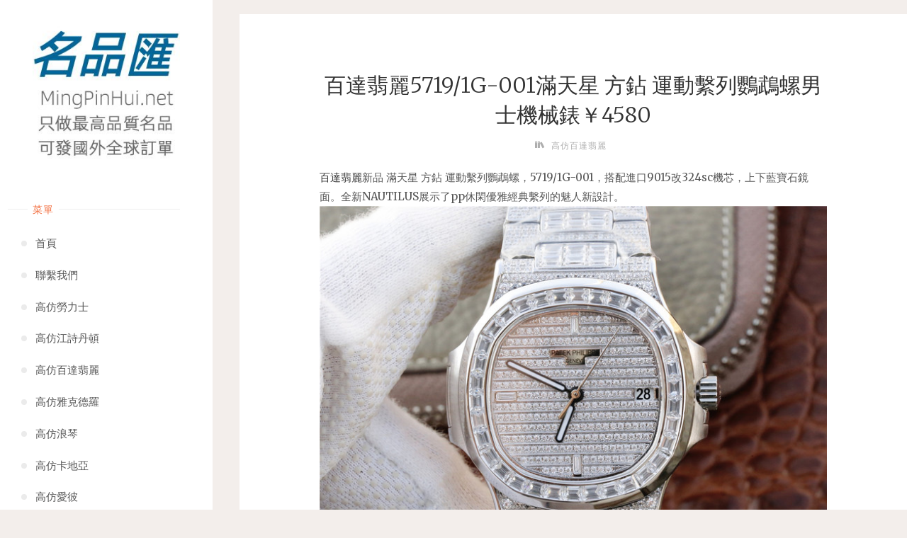

--- FILE ---
content_type: text/html; charset=UTF-8
request_url: https://www.mingpinhui.net/8955/
body_size: 9570
content:
<!DOCTYPE html>
<html lang="zh-TW">
<head>
<meta name="viewport" content="width=device-width, user-scalable=yes, initial-scale=1.0">
<meta http-equiv="X-UA-Compatible" content="IE=edge" /><meta charset="UTF-8">
<link rel="profile" href="https://gmpg.org/xfn/11">
<meta name='robots' content='max-image-preview:large, index, follow' />
<title>【全球可發貨】百達翡麗5719/1G-001滿天星 方鉆 運動繫列鸚鵡螺男士機械錶￥4580-高仿錶、複刻手錶、精仿錶、高仿手錶、複刻錶、精仿手錶</title>
<meta name="keywords" content="百達翡麗,百達翡麗5719/1G-001,百達翡麗機械錶,百達翡麗滿天星,百達翡麗男士錶,百達翡麗鸚鵡螺" />
<meta name="description" content="【全球可發貨】百達翡麗5719/1G-001滿天星 方鉆 運動繫列鸚鵡螺男士機械錶￥4580【名品匯】（MingPinHui.net）頂級品質推薦，全球都可訂購，我們會發往全球。" />
<link rel='dns-prefetch' href='//fonts.googleapis.com' />
<link rel="alternate" type="application/rss+xml" title="訂閱《高仿錶》&raquo; 資訊提供" href="https://www.mingpinhui.net/feed/" />
<link rel="alternate" type="application/rss+xml" title="訂閱《高仿錶》&raquo; 留言的資訊提供" href="https://www.mingpinhui.net/comments/feed/" />
<!-- <link rel='stylesheet' id='wp-block-library-css' href='https://www.mingpinhui.net/wp-includes/css/dist/block-library/style.min.css?ver=6.2.2' media='all' /> -->
<!-- <link rel='stylesheet' id='classic-theme-styles-css' href='https://www.mingpinhui.net/wp-includes/css/classic-themes.min.css?ver=6.2.2' media='all' /> -->
<link rel="stylesheet" type="text/css" href="//www.mingpinhui.net/wp-content/cache/wpfc-minified/lcslxhuw/fgzc1.css" media="all"/>
<style id='global-styles-inline-css'>
body{--wp--preset--color--black: #000000;--wp--preset--color--cyan-bluish-gray: #abb8c3;--wp--preset--color--white: #ffffff;--wp--preset--color--pale-pink: #f78da7;--wp--preset--color--vivid-red: #cf2e2e;--wp--preset--color--luminous-vivid-orange: #ff6900;--wp--preset--color--luminous-vivid-amber: #fcb900;--wp--preset--color--light-green-cyan: #7bdcb5;--wp--preset--color--vivid-green-cyan: #00d084;--wp--preset--color--pale-cyan-blue: #8ed1fc;--wp--preset--color--vivid-cyan-blue: #0693e3;--wp--preset--color--vivid-purple: #9b51e0;--wp--preset--color--accent-1: #333;--wp--preset--color--accent-2: #F26E3F;--wp--preset--color--sitetext: #555;--wp--preset--color--sitebg: #fff;--wp--preset--gradient--vivid-cyan-blue-to-vivid-purple: linear-gradient(135deg,rgba(6,147,227,1) 0%,rgb(155,81,224) 100%);--wp--preset--gradient--light-green-cyan-to-vivid-green-cyan: linear-gradient(135deg,rgb(122,220,180) 0%,rgb(0,208,130) 100%);--wp--preset--gradient--luminous-vivid-amber-to-luminous-vivid-orange: linear-gradient(135deg,rgba(252,185,0,1) 0%,rgba(255,105,0,1) 100%);--wp--preset--gradient--luminous-vivid-orange-to-vivid-red: linear-gradient(135deg,rgba(255,105,0,1) 0%,rgb(207,46,46) 100%);--wp--preset--gradient--very-light-gray-to-cyan-bluish-gray: linear-gradient(135deg,rgb(238,238,238) 0%,rgb(169,184,195) 100%);--wp--preset--gradient--cool-to-warm-spectrum: linear-gradient(135deg,rgb(74,234,220) 0%,rgb(151,120,209) 20%,rgb(207,42,186) 40%,rgb(238,44,130) 60%,rgb(251,105,98) 80%,rgb(254,248,76) 100%);--wp--preset--gradient--blush-light-purple: linear-gradient(135deg,rgb(255,206,236) 0%,rgb(152,150,240) 100%);--wp--preset--gradient--blush-bordeaux: linear-gradient(135deg,rgb(254,205,165) 0%,rgb(254,45,45) 50%,rgb(107,0,62) 100%);--wp--preset--gradient--luminous-dusk: linear-gradient(135deg,rgb(255,203,112) 0%,rgb(199,81,192) 50%,rgb(65,88,208) 100%);--wp--preset--gradient--pale-ocean: linear-gradient(135deg,rgb(255,245,203) 0%,rgb(182,227,212) 50%,rgb(51,167,181) 100%);--wp--preset--gradient--electric-grass: linear-gradient(135deg,rgb(202,248,128) 0%,rgb(113,206,126) 100%);--wp--preset--gradient--midnight: linear-gradient(135deg,rgb(2,3,129) 0%,rgb(40,116,252) 100%);--wp--preset--duotone--dark-grayscale: url('#wp-duotone-dark-grayscale');--wp--preset--duotone--grayscale: url('#wp-duotone-grayscale');--wp--preset--duotone--purple-yellow: url('#wp-duotone-purple-yellow');--wp--preset--duotone--blue-red: url('#wp-duotone-blue-red');--wp--preset--duotone--midnight: url('#wp-duotone-midnight');--wp--preset--duotone--magenta-yellow: url('#wp-duotone-magenta-yellow');--wp--preset--duotone--purple-green: url('#wp-duotone-purple-green');--wp--preset--duotone--blue-orange: url('#wp-duotone-blue-orange');--wp--preset--font-size--small: 10px;--wp--preset--font-size--medium: 20px;--wp--preset--font-size--large: 25px;--wp--preset--font-size--x-large: 42px;--wp--preset--font-size--normal: 16px;--wp--preset--font-size--larger: 40px;--wp--preset--spacing--20: 0.44rem;--wp--preset--spacing--30: 0.67rem;--wp--preset--spacing--40: 1rem;--wp--preset--spacing--50: 1.5rem;--wp--preset--spacing--60: 2.25rem;--wp--preset--spacing--70: 3.38rem;--wp--preset--spacing--80: 5.06rem;--wp--preset--shadow--natural: 6px 6px 9px rgba(0, 0, 0, 0.2);--wp--preset--shadow--deep: 12px 12px 50px rgba(0, 0, 0, 0.4);--wp--preset--shadow--sharp: 6px 6px 0px rgba(0, 0, 0, 0.2);--wp--preset--shadow--outlined: 6px 6px 0px -3px rgba(255, 255, 255, 1), 6px 6px rgba(0, 0, 0, 1);--wp--preset--shadow--crisp: 6px 6px 0px rgba(0, 0, 0, 1);}:where(.is-layout-flex){gap: 0.5em;}body .is-layout-flow > .alignleft{float: left;margin-inline-start: 0;margin-inline-end: 2em;}body .is-layout-flow > .alignright{float: right;margin-inline-start: 2em;margin-inline-end: 0;}body .is-layout-flow > .aligncenter{margin-left: auto !important;margin-right: auto !important;}body .is-layout-constrained > .alignleft{float: left;margin-inline-start: 0;margin-inline-end: 2em;}body .is-layout-constrained > .alignright{float: right;margin-inline-start: 2em;margin-inline-end: 0;}body .is-layout-constrained > .aligncenter{margin-left: auto !important;margin-right: auto !important;}body .is-layout-constrained > :where(:not(.alignleft):not(.alignright):not(.alignfull)){max-width: var(--wp--style--global--content-size);margin-left: auto !important;margin-right: auto !important;}body .is-layout-constrained > .alignwide{max-width: var(--wp--style--global--wide-size);}body .is-layout-flex{display: flex;}body .is-layout-flex{flex-wrap: wrap;align-items: center;}body .is-layout-flex > *{margin: 0;}:where(.wp-block-columns.is-layout-flex){gap: 2em;}.has-black-color{color: var(--wp--preset--color--black) !important;}.has-cyan-bluish-gray-color{color: var(--wp--preset--color--cyan-bluish-gray) !important;}.has-white-color{color: var(--wp--preset--color--white) !important;}.has-pale-pink-color{color: var(--wp--preset--color--pale-pink) !important;}.has-vivid-red-color{color: var(--wp--preset--color--vivid-red) !important;}.has-luminous-vivid-orange-color{color: var(--wp--preset--color--luminous-vivid-orange) !important;}.has-luminous-vivid-amber-color{color: var(--wp--preset--color--luminous-vivid-amber) !important;}.has-light-green-cyan-color{color: var(--wp--preset--color--light-green-cyan) !important;}.has-vivid-green-cyan-color{color: var(--wp--preset--color--vivid-green-cyan) !important;}.has-pale-cyan-blue-color{color: var(--wp--preset--color--pale-cyan-blue) !important;}.has-vivid-cyan-blue-color{color: var(--wp--preset--color--vivid-cyan-blue) !important;}.has-vivid-purple-color{color: var(--wp--preset--color--vivid-purple) !important;}.has-black-background-color{background-color: var(--wp--preset--color--black) !important;}.has-cyan-bluish-gray-background-color{background-color: var(--wp--preset--color--cyan-bluish-gray) !important;}.has-white-background-color{background-color: var(--wp--preset--color--white) !important;}.has-pale-pink-background-color{background-color: var(--wp--preset--color--pale-pink) !important;}.has-vivid-red-background-color{background-color: var(--wp--preset--color--vivid-red) !important;}.has-luminous-vivid-orange-background-color{background-color: var(--wp--preset--color--luminous-vivid-orange) !important;}.has-luminous-vivid-amber-background-color{background-color: var(--wp--preset--color--luminous-vivid-amber) !important;}.has-light-green-cyan-background-color{background-color: var(--wp--preset--color--light-green-cyan) !important;}.has-vivid-green-cyan-background-color{background-color: var(--wp--preset--color--vivid-green-cyan) !important;}.has-pale-cyan-blue-background-color{background-color: var(--wp--preset--color--pale-cyan-blue) !important;}.has-vivid-cyan-blue-background-color{background-color: var(--wp--preset--color--vivid-cyan-blue) !important;}.has-vivid-purple-background-color{background-color: var(--wp--preset--color--vivid-purple) !important;}.has-black-border-color{border-color: var(--wp--preset--color--black) !important;}.has-cyan-bluish-gray-border-color{border-color: var(--wp--preset--color--cyan-bluish-gray) !important;}.has-white-border-color{border-color: var(--wp--preset--color--white) !important;}.has-pale-pink-border-color{border-color: var(--wp--preset--color--pale-pink) !important;}.has-vivid-red-border-color{border-color: var(--wp--preset--color--vivid-red) !important;}.has-luminous-vivid-orange-border-color{border-color: var(--wp--preset--color--luminous-vivid-orange) !important;}.has-luminous-vivid-amber-border-color{border-color: var(--wp--preset--color--luminous-vivid-amber) !important;}.has-light-green-cyan-border-color{border-color: var(--wp--preset--color--light-green-cyan) !important;}.has-vivid-green-cyan-border-color{border-color: var(--wp--preset--color--vivid-green-cyan) !important;}.has-pale-cyan-blue-border-color{border-color: var(--wp--preset--color--pale-cyan-blue) !important;}.has-vivid-cyan-blue-border-color{border-color: var(--wp--preset--color--vivid-cyan-blue) !important;}.has-vivid-purple-border-color{border-color: var(--wp--preset--color--vivid-purple) !important;}.has-vivid-cyan-blue-to-vivid-purple-gradient-background{background: var(--wp--preset--gradient--vivid-cyan-blue-to-vivid-purple) !important;}.has-light-green-cyan-to-vivid-green-cyan-gradient-background{background: var(--wp--preset--gradient--light-green-cyan-to-vivid-green-cyan) !important;}.has-luminous-vivid-amber-to-luminous-vivid-orange-gradient-background{background: var(--wp--preset--gradient--luminous-vivid-amber-to-luminous-vivid-orange) !important;}.has-luminous-vivid-orange-to-vivid-red-gradient-background{background: var(--wp--preset--gradient--luminous-vivid-orange-to-vivid-red) !important;}.has-very-light-gray-to-cyan-bluish-gray-gradient-background{background: var(--wp--preset--gradient--very-light-gray-to-cyan-bluish-gray) !important;}.has-cool-to-warm-spectrum-gradient-background{background: var(--wp--preset--gradient--cool-to-warm-spectrum) !important;}.has-blush-light-purple-gradient-background{background: var(--wp--preset--gradient--blush-light-purple) !important;}.has-blush-bordeaux-gradient-background{background: var(--wp--preset--gradient--blush-bordeaux) !important;}.has-luminous-dusk-gradient-background{background: var(--wp--preset--gradient--luminous-dusk) !important;}.has-pale-ocean-gradient-background{background: var(--wp--preset--gradient--pale-ocean) !important;}.has-electric-grass-gradient-background{background: var(--wp--preset--gradient--electric-grass) !important;}.has-midnight-gradient-background{background: var(--wp--preset--gradient--midnight) !important;}.has-small-font-size{font-size: var(--wp--preset--font-size--small) !important;}.has-medium-font-size{font-size: var(--wp--preset--font-size--medium) !important;}.has-large-font-size{font-size: var(--wp--preset--font-size--large) !important;}.has-x-large-font-size{font-size: var(--wp--preset--font-size--x-large) !important;}
.wp-block-navigation a:where(:not(.wp-element-button)){color: inherit;}
:where(.wp-block-columns.is-layout-flex){gap: 2em;}
.wp-block-pullquote{font-size: 1.5em;line-height: 1.6;}
</style>
<!-- <link rel='stylesheet' id='verbosa-themefonts-css' href='https://www.mingpinhui.net/wp-content/themes/verbosa/resources/fonts/fontfaces.css?ver=1.2.2' media='all' /> -->
<link rel="stylesheet" type="text/css" href="//www.mingpinhui.net/wp-content/cache/wpfc-minified/kz7jd8yr/fgzc1.css" media="all"/>
<link rel='stylesheet' id='verbosa-googlefonts-css' href='//fonts.googleapis.com/css?family=Merriweather%3A%7CJosefin+Sans%3A%7CLato%3A%7CMerriweather%3A100%2C200%2C300%2C400%2C500%2C600%2C700%2C800%2C900%7CJosefin+Sans%3A300%7CLato%3A300%7CMerriweather%3A400%7CLato%3A400%7CMerriweather%3A300&#038;ver=1.2.2' media='all' />
<!-- <link rel='stylesheet' id='verbosa-main-css' href='https://www.mingpinhui.net/wp-content/themes/verbosa/style.css?ver=1.2.2' media='all' /> -->
<link rel="stylesheet" type="text/css" href="//www.mingpinhui.net/wp-content/cache/wpfc-minified/97npznex/fgzc1.css" media="all"/>
<style id='verbosa-main-inline-css'>
#content, #colophon-inside { max-width: 1580px; } #sidebar { width: 300px; } #container.two-columns-left .main, #container.two-columns-right .main { width: calc(97% - 300px); } #container.two-columns-left #sidebar-back, #container.two-columns-right #sidebar-back { width: calc( 50% - 490px); min-width: 300px;} html { font-family: Merriweather; font-size: 16px; font-weight: 400; line-height: 1.8; } #site-title { font-family: Josefin Sans; font-size: 200%; font-weight: 300; } #site-description { font-family: Lato; font-size: 110%; font-weight: 300; } #access ul li a { font-family: Merriweather; font-size: 100%; font-weight: 400; } #mobile-menu ul li a { font-family: Merriweather; } .widget-title { font-family: Lato; font-size: 90%; font-weight: 400; } .widget-container { font-family: Merriweather; font-size: 100%; font-weight: 400; } .entry-title, #reply-title { font-family: Merriweather; color: #333; font-size: 200%; font-weight: 300;} h1 { font-size: 2.76em; } h2 { font-size: 2.4em; } h3 { font-size: 2.04em; } h4 { font-size: 1.68em; } h5 { font-size: 1.32em; } h6 { font-size: 0.96em; } h1, h2, h3, h4, h5, h6 { font-family: Merriweather; font-weight: 400; } body { color: #555; background-color: #F3EEEB; } #site-title a, #access li { color: #333; } #site-description { color: #AEAEAE; } #access a, #access .dropdown-toggle, #mobile-menu a, #mobile-menu .dropdown-toggle { color: #555; } #access a:hover, #mobile-menu a:hover { color: #F26E3F; } #access li a span:before { background-color: #cccccc; } #access li:hover > a:before { background-color: #F26E3F; } .dropdown-toggle:hover:after { border-color: #AEAEAE;} .searchform:before { background-color: #F26E3F; color: #fff;} #colophon .searchform:before { color: #fff; } article.hentry, .main > div:not(#content-masonry), .comment-header, .main > header, .main > nav#nav-below, .pagination span, .pagination a, #nav-old-below, .content-widget { background-color: #fff; } #sidebar-back, #sidebar, nav#mobile-menu { background-color: #fff; } .pagination a:hover, .pagination span:hover { border-color: #AEAEAE;} #breadcrumbs-container { background-color: #fff;} #colophon { background-color: #fff; } span.entry-format i { color: #AEAEAE; border-color: #AEAEAE;} span.entry-format i:hover { color: #F26E3F; } .entry-format > i:before { color: #AEAEAE;} .entry-content blockquote::before, .entry-content blockquote::after { color: rgba(85,85,85,0.1); } a { color: #333; } a:hover, .entry-meta span a:hover, .widget-title span, .comments-link a:hover { color: #F26E3F; } .entry-meta a { background-image: linear-gradient(to bottom, #F26E3F 0%, #F26E3F 100%);} .entry-title a { background-image: linear-gradient(to bottom, #333 0%, #333 100%);} .author-info .author-avatar img { border-color: #eeeeee; background-color: #fff ;} #footer a, .page-title strong { color: #333; } #footer a:hover { color: #F26E3F; } .socials a { border-color: #333;} .socials a:before { color: #333; } .socials a:after { background-color: #F26E3F; } #commentform { } #toTop .icon-back2top:before { color: #333; } #toTop:hover .icon-back2top:before { color: #F26E3F; } .page-link a:hover { background: #F26E3F; color: #F3EEEB; } .page-link > span > em { background-color: #eeeeee; } .verbosa-caption-one .main .wp-caption .wp-caption-text { border-color: #eeeeee; } .verbosa-caption-two .main .wp-caption .wp-caption-text { background-color: #f5f5f5; } .verbosa-image-one .entry-content img[class*="align"], .verbosa-image-one .entry-summary img[class*="align"], .verbosa-image-two .entry-content img[class*='align'], .verbosa-image-two .entry-summary img[class*='align'] { border-color: #eeeeee; } .verbosa-image-five .entry-content img[class*='align'], .verbosa-image-five .entry-summary img[class*='align'] { border-color: #F26E3F; } /* diffs */ #sidebar .searchform { border-color: #eeeeee; } #colophon .searchform { border-color: #eeeeee; } .main .searchform { border-color: #eeeeee; background-color: #fff;} .searchform .searchsubmit { color: #AEAEAE;} .socials a:after { color: #fff;} #breadcrumbs-nav .icon-angle-right::before, .entry-meta span, .entry-meta span a, .entry-utility span, .entry-meta time, .comment-meta a, .entry-meta .icon-metas:before, a.continue-reading-link { color: #AEAEAE; font-size: 90%; font-weight: 400; } .entry-meta span, .entry-meta span a, .entry-utility span, .entry-meta time, .comment-meta a, a.continue-reading-link { font-family: Lato; } a.continue-reading-link { background-color: #F26E3F; color: #fff; } a.continue-reading-link:hover { background-color: #333; } .comment-form > p:before { color: #AEAEAE; } .comment-form > p:hover:before { color: #F26E3F; } code, #nav-below .nav-previous a:before, #nav-below .nav-next a:before { background-color: #eeeeee; } #nav-below .nav-previous a:hover:before, #nav-below .nav-next a:hover:before { background-color: #dddddd; } #nav-below em { color: #AEAEAE;} #nav-below > div:before { border-color: #eeeeee; background-color: #fff;} #nav-below > div:hover:before { border-color: #dddddd; background-color: #dddddd;} pre, article .author-info, .comment-author, #nav-comments, .page-link, .commentlist .comment-body, .commentlist .pingback, .commentlist img.avatar { border-color: #eeeeee; } #sidebar .widget-title span { background-color: #fff; } #sidebar .widget-title:after { background-color: #eeeeee; } #site-copyright, #footer { border-color: #eeeeee; } #colophon .widget-title span { background-color: #fff; } #colophon .widget-title:after { background-color: #eeeeee; } select, input[type], textarea { color: #555; /*background-color: #f5f5f5;*/ } input[type="submit"], input[type="reset"] { background-color: #333; color: #fff; } input[type="submit"]:hover, input[type="reset"]:hover { background-color: #F26E3F; } select, input[type], textarea { border-color: #e9e9e9; } input[type]:hover, textarea:hover, input[type]:focus, textarea:focus { /*background-color: rgba(245,245,245,0.65);*/ border-color: #cdcdcd; } hr { background-color: #e9e9e9; } #toTop { background-color: rgba(250,250,250,0.8) } /* gutenberg */ .wp-block-image.alignwide, .wp-block-image.alignfull { margin-left: -11rem; margin-right: -11rem; } .wp-block-image.alignwide img, .wp-block-image.alignfull img { width: 100%; max-width: 100%; } .has-accent-1-color, .has-accent-1-color:hover { color: #333; } .has-accent-2-color, .has-accent-2-color:hover { color: #F26E3F; } .has-sitetext-color, .has-sitetext-color:hover { color: #555; } .has-sitebg-color, .has-sitebg-color:hover { color: #fff; } .has-accent-1-background-color { background-color: #333; } .has-accent-2-background-color { background-color: #F26E3F; } .has-sitetext-background-color { background-color: #555; } .has-sitebg-background-color { background-color: #fff; } .has-small-font-size { font-size: 10px; } .has-regular-font-size { font-size: 16px; } .has-large-font-size { font-size: 25px; } .has-larger-font-size { font-size: 40px; } .has-huge-font-size { font-size: 40px; } .main .entry-content, .main .entry-summary { text-align: inherit; } .main p, .main ul, .main ol, .main dd, .main pre, .main hr { margin-bottom: 1em; } .main p { text-indent: 0em; } .main a.post-featured-image { ; } .main .featured-bar { height: 5px; background-color: #F26E3F;} .main .featured-bar:before { background-color: #333;} .main { margin-top: 20px; } .verbosa-cropped-featured .main .post-thumbnail-container { height: 770px; } .verbosa-responsive-featured .main .post-thumbnail-container { max-height: 770px; height: auto; } article.hentry, #breadcrumbs-nav, .verbosa-magazine-one #content-masonry article.hentry, .verbosa-magazine-one .pad-container { padding-left: 12%; padding-right: 12%; } .verbosa-magazine-two #content-masonry article.hentry, .verbosa-magazine-two .pad-container, .with-masonry.verbosa-magazine-two #breadcrumbs-nav { padding-left: 5.71%; padding-right: 5.71%; } .verbosa-magazine-three #content-masonry article.hentry, .verbosa-magazine-three .pad-container, .with-masonry.verbosa-magazine-three #breadcrumbs-nav { padding-left: 3.87%; padding-right: 3.87%; } article.hentry .post-thumbnail-container { margin-left: -18%; margin-right: -18%; width: 136%; } #branding img.header-image { max-height: 250px; } #site-title, #site-description { display: none; } .lp-staticslider .staticslider-caption-title, .seriousslider.seriousslider-theme .seriousslider-caption-title { font-family: Josefin Sans; /* font-weight: 300; */ } .lp-staticslider .staticslider-caption-text, .seriousslider.seriousslider-theme .seriousslider-caption-text { font-family: Lato; font-weight: 300; } a[class^="staticslider-button"] { font-family: Lato; font-size: 90%; font-weight: 400; } .lp-text-overlay, .lp-text { background-color: #fff; } .lp-staticslider .staticslider-caption, .seriousslider.seriousslider-theme .seriousslider-caption, .verbosa-landing-page .lp-text-inside, .verbosa-landing-page .lp-posts-inside, .verbosa-landing-page .lp-page-inside, .verbosa-landing-page .content-widget { max-width: 1580px; } .verbosa-landing-page .content-widget { margin: 0 auto; } a.staticslider-button-1 { color: #fff; border-color: #F26E3F; background-color: #F26E3F; } a.staticslider-button-1:hover { color: #F26E3F; } a.staticslider-button-2 { border-color: #fff; background-color: #fff; color: #555; } .staticslider-button-2:hover { color: #fff; background-color: transparent; } 
</style>
<!--[if lt IE 9]>
<script src='https://www.mingpinhui.net/wp-content/themes/verbosa/resources/js/html5shiv.min.js?ver=1.2.2' id='verbosa-html5shiv-js'></script>
<![endif]-->
<link rel="https://api.w.org/" href="https://www.mingpinhui.net/wp-json/" /><link rel="alternate" type="application/json" href="https://www.mingpinhui.net/wp-json/wp/v2/posts/8955" /><link rel="EditURI" type="application/rsd+xml" title="RSD" href="https://www.mingpinhui.net/xmlrpc.php?rsd" />
<link rel="wlwmanifest" type="application/wlwmanifest+xml" href="https://www.mingpinhui.net/wp-includes/wlwmanifest.xml" />
<meta name="generator" content="WordPress 6.2.2" />
<link rel="canonical" href="https://www.mingpinhui.net/8955/" />
<link rel='shortlink' href='https://www.mingpinhui.net/?p=8955' />
<link rel="alternate" type="application/json+oembed" href="https://www.mingpinhui.net/wp-json/oembed/1.0/embed?url=http%3A%2F%2Fwww.mingpinhui.net%2F8955%2F" />
<link rel="alternate" type="text/xml+oembed" href="https://www.mingpinhui.net/wp-json/oembed/1.0/embed?url=http%3A%2F%2Fwww.mingpinhui.net%2F8955%2F&#038;format=xml" />
<link rel="author" href="https://www.mingpinhui.net"><link rel="icon" href="https://www.mingpinhui.net/wp-content/uploads/2023/03/cropped-2023032210000818-32x32.jpg" sizes="32x32" />
<link rel="icon" href="https://www.mingpinhui.net/wp-content/uploads/2023/03/cropped-2023032210000818-192x192.jpg" sizes="192x192" />
<link rel="apple-touch-icon" href="https://www.mingpinhui.net/wp-content/uploads/2023/03/cropped-2023032210000818-180x180.jpg" />
<meta name="msapplication-TileImage" content="https://www.mingpinhui.net/wp-content/uploads/2023/03/cropped-2023032210000818-270x270.jpg" />
</head>
<body class="post-template-default single single-post postid-8955 single-format-standard wp-custom-logo wp-embed-responsive verbosa-image-none verbosa-caption-two verbosa-responsive-featured verbosa-magazine-three verbosa-magazine-layout verbosa-comhide-in-posts verbosa-comhide-in-pages verbosa-comment-placeholder verbosa-elementshadow" itemscope itemtype="http://schema.org/WebPage">
<a class="skip-link screen-reader-text" href="#main" title="Skip to content"> Skip to content </a>
<svg xmlns="http://www.w3.org/2000/svg" viewBox="0 0 0 0" width="0" height="0" focusable="false" role="none" style="visibility: hidden; position: absolute; left: -9999px; overflow: hidden;" ><defs><filter id="wp-duotone-dark-grayscale"><feColorMatrix color-interpolation-filters="sRGB" type="matrix" values=" .299 .587 .114 0 0 .299 .587 .114 0 0 .299 .587 .114 0 0 .299 .587 .114 0 0 " /><feComponentTransfer color-interpolation-filters="sRGB" ><feFuncR type="table" tableValues="0 0.49803921568627" /><feFuncG type="table" tableValues="0 0.49803921568627" /><feFuncB type="table" tableValues="0 0.49803921568627" /><feFuncA type="table" tableValues="1 1" /></feComponentTransfer><feComposite in2="SourceGraphic" operator="in" /></filter></defs></svg><svg xmlns="http://www.w3.org/2000/svg" viewBox="0 0 0 0" width="0" height="0" focusable="false" role="none" style="visibility: hidden; position: absolute; left: -9999px; overflow: hidden;" ><defs><filter id="wp-duotone-grayscale"><feColorMatrix color-interpolation-filters="sRGB" type="matrix" values=" .299 .587 .114 0 0 .299 .587 .114 0 0 .299 .587 .114 0 0 .299 .587 .114 0 0 " /><feComponentTransfer color-interpolation-filters="sRGB" ><feFuncR type="table" tableValues="0 1" /><feFuncG type="table" tableValues="0 1" /><feFuncB type="table" tableValues="0 1" /><feFuncA type="table" tableValues="1 1" /></feComponentTransfer><feComposite in2="SourceGraphic" operator="in" /></filter></defs></svg><svg xmlns="http://www.w3.org/2000/svg" viewBox="0 0 0 0" width="0" height="0" focusable="false" role="none" style="visibility: hidden; position: absolute; left: -9999px; overflow: hidden;" ><defs><filter id="wp-duotone-purple-yellow"><feColorMatrix color-interpolation-filters="sRGB" type="matrix" values=" .299 .587 .114 0 0 .299 .587 .114 0 0 .299 .587 .114 0 0 .299 .587 .114 0 0 " /><feComponentTransfer color-interpolation-filters="sRGB" ><feFuncR type="table" tableValues="0.54901960784314 0.98823529411765" /><feFuncG type="table" tableValues="0 1" /><feFuncB type="table" tableValues="0.71764705882353 0.25490196078431" /><feFuncA type="table" tableValues="1 1" /></feComponentTransfer><feComposite in2="SourceGraphic" operator="in" /></filter></defs></svg><svg xmlns="http://www.w3.org/2000/svg" viewBox="0 0 0 0" width="0" height="0" focusable="false" role="none" style="visibility: hidden; position: absolute; left: -9999px; overflow: hidden;" ><defs><filter id="wp-duotone-blue-red"><feColorMatrix color-interpolation-filters="sRGB" type="matrix" values=" .299 .587 .114 0 0 .299 .587 .114 0 0 .299 .587 .114 0 0 .299 .587 .114 0 0 " /><feComponentTransfer color-interpolation-filters="sRGB" ><feFuncR type="table" tableValues="0 1" /><feFuncG type="table" tableValues="0 0.27843137254902" /><feFuncB type="table" tableValues="0.5921568627451 0.27843137254902" /><feFuncA type="table" tableValues="1 1" /></feComponentTransfer><feComposite in2="SourceGraphic" operator="in" /></filter></defs></svg><svg xmlns="http://www.w3.org/2000/svg" viewBox="0 0 0 0" width="0" height="0" focusable="false" role="none" style="visibility: hidden; position: absolute; left: -9999px; overflow: hidden;" ><defs><filter id="wp-duotone-midnight"><feColorMatrix color-interpolation-filters="sRGB" type="matrix" values=" .299 .587 .114 0 0 .299 .587 .114 0 0 .299 .587 .114 0 0 .299 .587 .114 0 0 " /><feComponentTransfer color-interpolation-filters="sRGB" ><feFuncR type="table" tableValues="0 0" /><feFuncG type="table" tableValues="0 0.64705882352941" /><feFuncB type="table" tableValues="0 1" /><feFuncA type="table" tableValues="1 1" /></feComponentTransfer><feComposite in2="SourceGraphic" operator="in" /></filter></defs></svg><svg xmlns="http://www.w3.org/2000/svg" viewBox="0 0 0 0" width="0" height="0" focusable="false" role="none" style="visibility: hidden; position: absolute; left: -9999px; overflow: hidden;" ><defs><filter id="wp-duotone-magenta-yellow"><feColorMatrix color-interpolation-filters="sRGB" type="matrix" values=" .299 .587 .114 0 0 .299 .587 .114 0 0 .299 .587 .114 0 0 .299 .587 .114 0 0 " /><feComponentTransfer color-interpolation-filters="sRGB" ><feFuncR type="table" tableValues="0.78039215686275 1" /><feFuncG type="table" tableValues="0 0.94901960784314" /><feFuncB type="table" tableValues="0.35294117647059 0.47058823529412" /><feFuncA type="table" tableValues="1 1" /></feComponentTransfer><feComposite in2="SourceGraphic" operator="in" /></filter></defs></svg><svg xmlns="http://www.w3.org/2000/svg" viewBox="0 0 0 0" width="0" height="0" focusable="false" role="none" style="visibility: hidden; position: absolute; left: -9999px; overflow: hidden;" ><defs><filter id="wp-duotone-purple-green"><feColorMatrix color-interpolation-filters="sRGB" type="matrix" values=" .299 .587 .114 0 0 .299 .587 .114 0 0 .299 .587 .114 0 0 .299 .587 .114 0 0 " /><feComponentTransfer color-interpolation-filters="sRGB" ><feFuncR type="table" tableValues="0.65098039215686 0.40392156862745" /><feFuncG type="table" tableValues="0 1" /><feFuncB type="table" tableValues="0.44705882352941 0.4" /><feFuncA type="table" tableValues="1 1" /></feComponentTransfer><feComposite in2="SourceGraphic" operator="in" /></filter></defs></svg><svg xmlns="http://www.w3.org/2000/svg" viewBox="0 0 0 0" width="0" height="0" focusable="false" role="none" style="visibility: hidden; position: absolute; left: -9999px; overflow: hidden;" ><defs><filter id="wp-duotone-blue-orange"><feColorMatrix color-interpolation-filters="sRGB" type="matrix" values=" .299 .587 .114 0 0 .299 .587 .114 0 0 .299 .587 .114 0 0 .299 .587 .114 0 0 " /><feComponentTransfer color-interpolation-filters="sRGB" ><feFuncR type="table" tableValues="0.098039215686275 1" /><feFuncG type="table" tableValues="0 0.66274509803922" /><feFuncB type="table" tableValues="0.84705882352941 0.41960784313725" /><feFuncA type="table" tableValues="1 1" /></feComponentTransfer><feComposite in2="SourceGraphic" operator="in" /></filter></defs></svg>		<div id="site-wrapper">
<div id="content" class="cryout">
<div id="container" class="two-columns-left">
<div id="sidebar">
<header id="header"  itemscope itemtype="http://schema.org/WPHeader">
<nav id="mobile-menu">
<div><ul id="mobile-nav" class=""><li id="menu-item-152" class="menu-item menu-item-type-custom menu-item-object-custom menu-item-home menu-item-152"><a href="https://www.mingpinhui.net/"><span>首頁</span></a></li>
<li id="menu-item-207" class="menu-item menu-item-type-post_type menu-item-object-page menu-item-207"><a href="https://www.mingpinhui.net/lianxiwomen/"><span>聯繫我們</span></a></li>
<li id="menu-item-176" class="menu-item menu-item-type-taxonomy menu-item-object-category menu-item-176"><a href="https://www.mingpinhui.net/gaofanglaolishi/"><span>高仿勞力士</span></a></li>
<li id="menu-item-1171" class="menu-item menu-item-type-taxonomy menu-item-object-category menu-item-1171"><a href="https://www.mingpinhui.net/gaofangjiangshidandun/"><span>高仿江詩丹頓</span></a></li>
<li id="menu-item-7647" class="menu-item menu-item-type-taxonomy menu-item-object-category current-post-ancestor current-menu-parent current-post-parent menu-item-7647"><a href="https://www.mingpinhui.net/gaofangbaidafeili/"><span>高仿百達翡麗</span></a></li>
<li id="menu-item-1452" class="menu-item menu-item-type-taxonomy menu-item-object-category menu-item-1452"><a href="https://www.mingpinhui.net/gaofangyakedeluo/"><span>高仿雅克德羅</span></a></li>
<li id="menu-item-1754" class="menu-item menu-item-type-taxonomy menu-item-object-category menu-item-1754"><a href="https://www.mingpinhui.net/gaofanglangqin/"><span>高仿浪琴</span></a></li>
<li id="menu-item-4682" class="menu-item menu-item-type-taxonomy menu-item-object-category menu-item-4682"><a href="https://www.mingpinhui.net/gaofangkadiya/"><span>高仿卡地亞</span></a></li>
<li id="menu-item-8986" class="menu-item menu-item-type-taxonomy menu-item-object-category menu-item-8986"><a href="https://www.mingpinhui.net/gaofangaibi/"><span>高仿愛彼</span></a></li>
<li id="menu-item-10655" class="menu-item menu-item-type-taxonomy menu-item-object-category menu-item-10655"><a href="https://www.mingpinhui.net/gaofangpeinahai/"><span>高仿沛納海</span></a></li>
<li id="menu-item-13732" class="menu-item menu-item-type-taxonomy menu-item-object-category menu-item-13732"><a href="https://www.mingpinhui.net/gaofangoumijia/"><span>高仿歐米茄</span></a></li>
<li id="menu-item-17418" class="menu-item menu-item-type-taxonomy menu-item-object-category menu-item-17418"><a href="https://www.mingpinhui.net/gaofangkunlun/"><span>高仿昆侖</span></a></li>
<li id="menu-item-17419" class="menu-item menu-item-type-taxonomy menu-item-object-category menu-item-17419"><a href="https://www.mingpinhui.net/gaofanggelasudi/"><span>高仿格拉蘇蒂</span></a></li>
<li id="menu-item-17420" class="menu-item menu-item-type-taxonomy menu-item-object-category menu-item-17420"><a href="https://www.mingpinhui.net/gaofangfamulan/"><span>高仿法穆蘭</span></a></li>
<li id="menu-item-17421" class="menu-item menu-item-type-taxonomy menu-item-object-category menu-item-17421"><a href="https://www.mingpinhui.net/gaofanghanmierdun/"><span>高仿漢密爾頓</span></a></li>
<li id="menu-item-17422" class="menu-item menu-item-type-taxonomy menu-item-object-category menu-item-17422"><a href="https://www.mingpinhui.net/gaofanglichademilei/"><span>高仿理查德米勒</span></a></li>
<li id="menu-item-17423" class="menu-item menu-item-type-taxonomy menu-item-object-category menu-item-17423"><a href="https://www.mingpinhui.net/gaofangluojiedubi/"><span>高仿羅傑杜彼</span></a></li>
<li id="menu-item-17424" class="menu-item menu-item-type-taxonomy menu-item-object-category menu-item-17424"><a href="https://www.mingpinhui.net/gaofangzhibai/"><span>高仿芝柏</span></a></li>
<li id="menu-item-17425" class="menu-item menu-item-type-taxonomy menu-item-object-category menu-item-17425"><a href="https://www.mingpinhui.net/gaofangyadian/"><span>高仿雅典</span></a></li>
<li id="menu-item-153" class="menu-item menu-item-type-taxonomy menu-item-object-category menu-item-153"><a href="https://www.mingpinhui.net/news/"><span>名錶資訊</span></a></li>
</ul></div>				<button type="button" id="nav-cancel"><i class="icon-cross"></i></button>
</nav>
<div id="branding" role="banner">
<button type="button" id="nav-toggle"><span>&nbsp;</span></button>
<div class="identity"><a href="https://www.mingpinhui.net/" id="logo" class="custom-logo-link" title="高仿錶" rel="home"><img   src="https://www.mingpinhui.net/wp-content/uploads/2023/03/cropped-2023032210001031.jpg" class="custom-logo" alt="高仿錶" decoding="async" srcset="https://www.mingpinhui.net/wp-content/uploads/2023/03/cropped-2023032210001031.jpg 240w, https://www.mingpinhui.net/wp-content/uploads/2023/03/cropped-2023032210001031-150x150.jpg 150w" sizes="(max-width: 240px) 100vw, 240px" /></a></div><div itemprop="headline" id="site-title"><span> <a href="https://www.mingpinhui.net/" title="香港台灣頂級複刻手錶,精仿錶,高仿手錶,複刻錶,精仿手錶" rel="home">高仿錶</a> </span></div><span id="site-description"  itemprop="description" >香港台灣頂級複刻手錶,精仿錶,高仿手錶,複刻錶,精仿手錶</span>								
<aside id="primary" class="widget-area sidey"  itemscope itemtype="http://schema.org/WPSideBar">
<section id="block-5" class="widget-container widget_block">
<div class="wp-block-group is-layout-flow"><div class="wp-block-group__inner-container"></div></div>
</section><section id="block-6" class="widget-container widget_block">
<div class="wp-block-group is-layout-flow"><div class="wp-block-group__inner-container"></div></div>
</section>
</aside>
<nav id="access" role="navigation"  aria-label="Primary Menu"  itemscope itemtype="http://schema.org/SiteNavigationElement">
<h3 class="widget-title menu-title"><span>菜單</span></h3>
<div><ul id="prime_nav" class=""><li class="menu-item menu-item-type-custom menu-item-object-custom menu-item-home menu-item-152"><a href="https://www.mingpinhui.net/"><span>首頁</span></a></li>
<li class="menu-item menu-item-type-post_type menu-item-object-page menu-item-207"><a href="https://www.mingpinhui.net/lianxiwomen/"><span>聯繫我們</span></a></li>
<li class="menu-item menu-item-type-taxonomy menu-item-object-category menu-item-176"><a href="https://www.mingpinhui.net/gaofanglaolishi/"><span>高仿勞力士</span></a></li>
<li class="menu-item menu-item-type-taxonomy menu-item-object-category menu-item-1171"><a href="https://www.mingpinhui.net/gaofangjiangshidandun/"><span>高仿江詩丹頓</span></a></li>
<li class="menu-item menu-item-type-taxonomy menu-item-object-category current-post-ancestor current-menu-parent current-post-parent menu-item-7647"><a href="https://www.mingpinhui.net/gaofangbaidafeili/"><span>高仿百達翡麗</span></a></li>
<li class="menu-item menu-item-type-taxonomy menu-item-object-category menu-item-1452"><a href="https://www.mingpinhui.net/gaofangyakedeluo/"><span>高仿雅克德羅</span></a></li>
<li class="menu-item menu-item-type-taxonomy menu-item-object-category menu-item-1754"><a href="https://www.mingpinhui.net/gaofanglangqin/"><span>高仿浪琴</span></a></li>
<li class="menu-item menu-item-type-taxonomy menu-item-object-category menu-item-4682"><a href="https://www.mingpinhui.net/gaofangkadiya/"><span>高仿卡地亞</span></a></li>
<li class="menu-item menu-item-type-taxonomy menu-item-object-category menu-item-8986"><a href="https://www.mingpinhui.net/gaofangaibi/"><span>高仿愛彼</span></a></li>
<li class="menu-item menu-item-type-taxonomy menu-item-object-category menu-item-10655"><a href="https://www.mingpinhui.net/gaofangpeinahai/"><span>高仿沛納海</span></a></li>
<li class="menu-item menu-item-type-taxonomy menu-item-object-category menu-item-13732"><a href="https://www.mingpinhui.net/gaofangoumijia/"><span>高仿歐米茄</span></a></li>
<li class="menu-item menu-item-type-taxonomy menu-item-object-category menu-item-17418"><a href="https://www.mingpinhui.net/gaofangkunlun/"><span>高仿昆侖</span></a></li>
<li class="menu-item menu-item-type-taxonomy menu-item-object-category menu-item-17419"><a href="https://www.mingpinhui.net/gaofanggelasudi/"><span>高仿格拉蘇蒂</span></a></li>
<li class="menu-item menu-item-type-taxonomy menu-item-object-category menu-item-17420"><a href="https://www.mingpinhui.net/gaofangfamulan/"><span>高仿法穆蘭</span></a></li>
<li class="menu-item menu-item-type-taxonomy menu-item-object-category menu-item-17421"><a href="https://www.mingpinhui.net/gaofanghanmierdun/"><span>高仿漢密爾頓</span></a></li>
<li class="menu-item menu-item-type-taxonomy menu-item-object-category menu-item-17422"><a href="https://www.mingpinhui.net/gaofanglichademilei/"><span>高仿理查德米勒</span></a></li>
<li class="menu-item menu-item-type-taxonomy menu-item-object-category menu-item-17423"><a href="https://www.mingpinhui.net/gaofangluojiedubi/"><span>高仿羅傑杜彼</span></a></li>
<li class="menu-item menu-item-type-taxonomy menu-item-object-category menu-item-17424"><a href="https://www.mingpinhui.net/gaofangzhibai/"><span>高仿芝柏</span></a></li>
<li class="menu-item menu-item-type-taxonomy menu-item-object-category menu-item-17425"><a href="https://www.mingpinhui.net/gaofangyadian/"><span>高仿雅典</span></a></li>
<li class="menu-item menu-item-type-taxonomy menu-item-object-category menu-item-153"><a href="https://www.mingpinhui.net/news/"><span>名錶資訊</span></a></li>
</ul></div>					</nav><!-- #access -->
</div><!-- #branding -->
</header><!-- #header -->
<aside id="secondary" class="widget-area sidey"  itemscope itemtype="http://schema.org/WPSideBar">
<section id="block-2" class="widget-container widget_block widget_search"><form role="search" method="get" action="https://www.mingpinhui.net/" class="wp-block-search__button-outside wp-block-search__text-button wp-block-search"><label for="wp-block-search__input-3" class="wp-block-search__label" >搜尋</label><div class="wp-block-search__inside-wrapper " ><input type="search" id="wp-block-search__input-3" class="wp-block-search__input" name="s" value="" placeholder=""  required /><button type="submit" class="wp-block-search__button wp-element-button"  >搜尋</button></div></form></section>
</aside>
<aside id="tertiary" class="widget-area sidey"  itemscope itemtype="http://schema.org/WPSideBar">
</aside>
<footer id="footer" role="contentinfo"  itemscope itemtype="http://schema.org/WPFooter">
<div id="footer-inside">
<div id="site-copyright"></div><div style="display:block;float:none;clear:both;font-size: .9em;">Powered by<a target="_blank" href="/" title="" title="Semantic Personal Publishing Platform">  MingPinHui.net</a>.</div>		</div> <!-- #footer-inside -->
</footer><!-- #footer -->
</div><!--sidebar-->
<div id="sidebar-back"></div>
<main id="main" class="main">
<article id="post-8955" class="post-8955 post type-post status-publish format-standard has-post-thumbnail hentry category-gaofangbaidafeili tag-baidafeili tag-baidafeili57191g001 tag-baidafeilijixiebiao tag-baidafeilimantianxing tag-baidafeilinanshibiao tag-baidafeiliyingwuluo" itemscope itemtype="http://schema.org/Article" itemprop="mainEntity">
<header class="entry-header">
<h1 class="entry-title"  itemprop="headline">百達翡麗5719/1G-001滿天星 方鉆 運動繫列鸚鵡螺男士機械錶￥4580</h1>
<div class="entry-meta">
<span class="bl_categ" >
<i class="icon-books icon-metas" title="Categories"></i><a href="https://www.mingpinhui.net/gaofangbaidafeili/" rel="category tag">高仿百達翡麗</a></span>				</div><!-- .entry-meta -->
</header>
<div class="entry-content"  itemprop="articleBody">
<p><a href="https://www.mingpinhui.net/baidafeili/" title="更多百達翡麗相关文章" target="_blank">百達翡麗</a>新品 滿天星 方鉆 運動繫列鸚鵡螺，5719/1G-001，搭配進口9015改324sc機芯，上下藍寶石鏡面。全新NAUTILUS展示了pp休閑優雅經典繫列的魅人新設計。<br />
<img decoding="async" src="https://www.mingpinhui.net/wp-content/uploads/2023/05/2023050801193937.jpg"  width="730" height="548" class="alignnone size-full wp-image-8959" srcset="https://www.mingpinhui.net/wp-content/uploads/2023/05/2023050801193937.jpg 730w, https://www.mingpinhui.net/wp-content/uploads/2023/05/2023050801193937-300x225.jpg 300w" sizes="(max-width: 730px) 100vw, 730px" title="百達翡麗5719/1G-001滿天星 方鉆 運動繫列鸚鵡螺男士機械錶￥4580-高仿百達翡麗" alt="百達翡麗5719/1G-001滿天星 方鉆 運動繫列鸚鵡螺男士機械錶￥4580-高仿百達翡麗" /><br />
<img decoding="async" loading="lazy" src="https://www.mingpinhui.net/wp-content/uploads/2023/05/2023050801194283.jpg"  width="730" height="548" class="alignnone size-full wp-image-8960" srcset="https://www.mingpinhui.net/wp-content/uploads/2023/05/2023050801194283.jpg 730w, https://www.mingpinhui.net/wp-content/uploads/2023/05/2023050801194283-300x225.jpg 300w" sizes="(max-width: 730px) 100vw, 730px" title="百達翡麗5719/1G-001滿天星 方鉆 運動繫列鸚鵡螺男士機械錶￥4580-高仿百達翡麗" alt="百達翡麗5719/1G-001滿天星 方鉆 運動繫列鸚鵡螺男士機械錶￥4580-高仿百達翡麗" /><br />
<img decoding="async" loading="lazy" src="https://www.mingpinhui.net/wp-content/uploads/2023/05/2023050801194526.jpg"  width="730" height="548" class="alignnone size-full wp-image-8961" srcset="https://www.mingpinhui.net/wp-content/uploads/2023/05/2023050801194526.jpg 730w, https://www.mingpinhui.net/wp-content/uploads/2023/05/2023050801194526-300x225.jpg 300w" sizes="(max-width: 730px) 100vw, 730px" title="百達翡麗5719/1G-001滿天星 方鉆 運動繫列鸚鵡螺男士機械錶￥4580-高仿百達翡麗" alt="百達翡麗5719/1G-001滿天星 方鉆 運動繫列鸚鵡螺男士機械錶￥4580-高仿百達翡麗" /><br />
<img decoding="async" loading="lazy" src="https://www.mingpinhui.net/wp-content/uploads/2023/05/2023050801194940.jpg"  width="730" height="548" class="alignnone size-full wp-image-8962" srcset="https://www.mingpinhui.net/wp-content/uploads/2023/05/2023050801194940.jpg 730w, https://www.mingpinhui.net/wp-content/uploads/2023/05/2023050801194940-300x225.jpg 300w" sizes="(max-width: 730px) 100vw, 730px" title="百達翡麗5719/1G-001滿天星 方鉆 運動繫列鸚鵡螺男士機械錶￥4580-高仿百達翡麗" alt="百達翡麗5719/1G-001滿天星 方鉆 運動繫列鸚鵡螺男士機械錶￥4580-高仿百達翡麗" /><br />
<img decoding="async" loading="lazy" src="https://www.mingpinhui.net/wp-content/uploads/2023/05/2023050801195255.jpg"  width="730" height="548" class="alignnone size-full wp-image-8963" srcset="https://www.mingpinhui.net/wp-content/uploads/2023/05/2023050801195255.jpg 730w, https://www.mingpinhui.net/wp-content/uploads/2023/05/2023050801195255-300x225.jpg 300w" sizes="(max-width: 730px) 100vw, 730px" title="百達翡麗5719/1G-001滿天星 方鉆 運動繫列鸚鵡螺男士機械錶￥4580-高仿百達翡麗" alt="百達翡麗5719/1G-001滿天星 方鉆 運動繫列鸚鵡螺男士機械錶￥4580-高仿百達翡麗" /><br />
<img decoding="async" loading="lazy" src="https://www.mingpinhui.net/wp-content/uploads/2023/05/2023050801195588.jpg"  width="730" height="548" class="alignnone size-full wp-image-8964" srcset="https://www.mingpinhui.net/wp-content/uploads/2023/05/2023050801195588.jpg 730w, https://www.mingpinhui.net/wp-content/uploads/2023/05/2023050801195588-300x225.jpg 300w" sizes="(max-width: 730px) 100vw, 730px" title="百達翡麗5719/1G-001滿天星 方鉆 運動繫列鸚鵡螺男士機械錶￥4580-高仿百達翡麗" alt="百達翡麗5719/1G-001滿天星 方鉆 運動繫列鸚鵡螺男士機械錶￥4580-高仿百達翡麗" /><br />
<img decoding="async" loading="lazy" src="https://www.mingpinhui.net/wp-content/uploads/2023/05/2023050801195746.jpg"  width="730" height="548" class="alignnone size-full wp-image-8965" srcset="https://www.mingpinhui.net/wp-content/uploads/2023/05/2023050801195746.jpg 730w, https://www.mingpinhui.net/wp-content/uploads/2023/05/2023050801195746-300x225.jpg 300w" sizes="(max-width: 730px) 100vw, 730px" title="百達翡麗5719/1G-001滿天星 方鉆 運動繫列鸚鵡螺男士機械錶￥4580-高仿百達翡麗" alt="百達翡麗5719/1G-001滿天星 方鉆 運動繫列鸚鵡螺男士機械錶￥4580-高仿百達翡麗" /><br />
<img decoding="async" loading="lazy" src="https://www.mingpinhui.net/wp-content/uploads/2023/05/2023050801195990.jpg"  width="730" height="548" class="alignnone size-full wp-image-8966" srcset="https://www.mingpinhui.net/wp-content/uploads/2023/05/2023050801195990.jpg 730w, https://www.mingpinhui.net/wp-content/uploads/2023/05/2023050801195990-300x225.jpg 300w" sizes="(max-width: 730px) 100vw, 730px" title="百達翡麗5719/1G-001滿天星 方鉆 運動繫列鸚鵡螺男士機械錶￥4580-高仿百達翡麗" alt="百達翡麗5719/1G-001滿天星 方鉆 運動繫列鸚鵡螺男士機械錶￥4580-高仿百達翡麗" /><br />
<img decoding="async" loading="lazy" src="https://www.mingpinhui.net/wp-content/uploads/2023/05/2023050801200330.jpg"  width="730" height="548" class="alignnone size-full wp-image-8967" srcset="https://www.mingpinhui.net/wp-content/uploads/2023/05/2023050801200330.jpg 730w, https://www.mingpinhui.net/wp-content/uploads/2023/05/2023050801200330-300x225.jpg 300w" sizes="(max-width: 730px) 100vw, 730px" title="百達翡麗5719/1G-001滿天星 方鉆 運動繫列鸚鵡螺男士機械錶￥4580-高仿百達翡麗" alt="百達翡麗5719/1G-001滿天星 方鉆 運動繫列鸚鵡螺男士機械錶￥4580-高仿百達翡麗" /><br />
<img decoding="async" loading="lazy" src="https://www.mingpinhui.net/wp-content/uploads/2023/05/2023050801200574.jpg"  width="730" height="548" class="alignnone size-full wp-image-8968" srcset="https://www.mingpinhui.net/wp-content/uploads/2023/05/2023050801200574.jpg 730w, https://www.mingpinhui.net/wp-content/uploads/2023/05/2023050801200574-300x225.jpg 300w" sizes="(max-width: 730px) 100vw, 730px" title="百達翡麗5719/1G-001滿天星 方鉆 運動繫列鸚鵡螺男士機械錶￥4580-高仿百達翡麗" alt="百達翡麗5719/1G-001滿天星 方鉆 運動繫列鸚鵡螺男士機械錶￥4580-高仿百達翡麗" /><br />
<img decoding="async" loading="lazy" src="https://www.mingpinhui.net/wp-content/uploads/2023/05/2023050801200884.jpg"  width="730" height="548" class="alignnone size-full wp-image-8969" srcset="https://www.mingpinhui.net/wp-content/uploads/2023/05/2023050801200884.jpg 730w, https://www.mingpinhui.net/wp-content/uploads/2023/05/2023050801200884-300x225.jpg 300w" sizes="(max-width: 730px) 100vw, 730px" title="百達翡麗5719/1G-001滿天星 方鉆 運動繫列鸚鵡螺男士機械錶￥4580-高仿百達翡麗" alt="百達翡麗5719/1G-001滿天星 方鉆 運動繫列鸚鵡螺男士機械錶￥4580-高仿百達翡麗" /></p>
</div><!-- .entry-content -->
<footer class="entry-meta">
<div class="entry-meta">
<span class="footer-tags"  itemprop="keywords">
<i class="icon-bookmark icon-metas" title="Tagged"></i>&nbsp;<a href="https://www.mingpinhui.net/baidafeili/" rel="tag">百達翡麗</a> / <a href="https://www.mingpinhui.net/baidafeili57191g001/" rel="tag">百達翡麗5719/1G-001</a> / <a href="https://www.mingpinhui.net/baidafeilijixiebiao/" rel="tag">百達翡麗機械錶</a> / <a href="https://www.mingpinhui.net/baidafeilimantianxing/" rel="tag">百達翡麗滿天星</a> / <a href="https://www.mingpinhui.net/baidafeilinanshibiao/" rel="tag">百達翡麗男士錶</a> / <a href="https://www.mingpinhui.net/baidafeiliyingwuluo/" rel="tag">百達翡麗鸚鵡螺</a>			</span>
</div>
</footer><!-- .entry-meta -->
<nav id="nav-below" class="navigation" role="navigation">
<div class="nav-previous"><em>Previous Post</em><a href="https://www.mingpinhui.net/8929/" rel="prev"><span>百達翡麗AQUANAUT繫列手雷款5168G-001震撼出品￥4580</span></a></div>
<div class="nav-next"><em>Next Post</em><a href="https://www.mingpinhui.net/8957/" rel="next"><span>百達翡麗新款Calatrava繫列5298P男士機械鑲鉆手錶￥3880</span></a></div>
</nav><!-- #nav-below -->
<section id="comments">
</section><!-- #comments -->
<span class="schema-publisher" itemprop="publisher" itemscope itemtype="https://schema.org/Organization">
<span itemprop="logo" itemscope itemtype="https://schema.org/ImageObject">
<meta itemprop="url" content="https://www.mingpinhui.net/wp-content/uploads/2023/03/cropped-2023032210001031.jpg">
</span>
<meta itemprop="name" content="高仿錶">
</span>
<link itemprop="mainEntityOfPage" href="https://www.mingpinhui.net/baidafeili57191g001mantianxingfangchanyundongxilieyingwuluon-2/" />		</article><!-- #post-## -->
</main><!-- #main -->
</div><!-- #container -->
			<div style="clear:both;"></div>
</div><!-- #content -->
<aside id="colophon" class="footer-three  cryout" itemscope itemtype="http://schema.org/WPSideBar">
<div id="colophon-inside">
</div>
</aside><!-- #colophon -->
<a id="toTop"><span class="screen-reader-text">Back to Top</span><i class="icon-back2top"></i> </a>
</div><!-- site-wrapper -->
<script src='https://www.mingpinhui.net/wp-includes/js/jquery/jquery.min.js?ver=3.6.4' id='jquery-core-js'></script>
<script src='https://www.mingpinhui.net/wp-includes/js/jquery/jquery-migrate.min.js?ver=3.4.0' id='jquery-migrate-js'></script>
<script id='verbosa-frontend-js-extra'>
var cryout_theme_settings = {"masonry":"1","rtl":"","magazine":"3","fitvids":"1","is_mobile":""};
</script>
<script src='https://www.mingpinhui.net/wp-content/themes/verbosa/resources/js/frontend.js?ver=1.2.2' id='verbosa-frontend-js'></script>
<script src='https://www.mingpinhui.net/wp-includes/js/imagesloaded.min.js?ver=4.1.4' id='imagesloaded-js'></script>
<script src='https://www.mingpinhui.net/wp-includes/js/masonry.min.js?ver=4.2.2' id='masonry-js'></script>
<script src='https://www.mingpinhui.net/wp-includes/js/jquery/jquery.masonry.min.js?ver=3.1.2b' id='jquery-masonry-js'></script>
<script src='https://www.mingpinhui.net/wp-includes/js/comment-reply.min.js?ver=6.2.2' id='comment-reply-js'></script>
<script defer src="https://static.cloudflareinsights.com/beacon.min.js/vcd15cbe7772f49c399c6a5babf22c1241717689176015" integrity="sha512-ZpsOmlRQV6y907TI0dKBHq9Md29nnaEIPlkf84rnaERnq6zvWvPUqr2ft8M1aS28oN72PdrCzSjY4U6VaAw1EQ==" data-cf-beacon='{"version":"2024.11.0","token":"f6b4103c73b1447a8a0d5419ddc903ea","r":1,"server_timing":{"name":{"cfCacheStatus":true,"cfEdge":true,"cfExtPri":true,"cfL4":true,"cfOrigin":true,"cfSpeedBrain":true},"location_startswith":null}}' crossorigin="anonymous"></script>
</body>
</html><!-- WP Fastest Cache file was created in 0.35490107536316 seconds, on 02-11-23 6:36:09 --><!-- via php -->